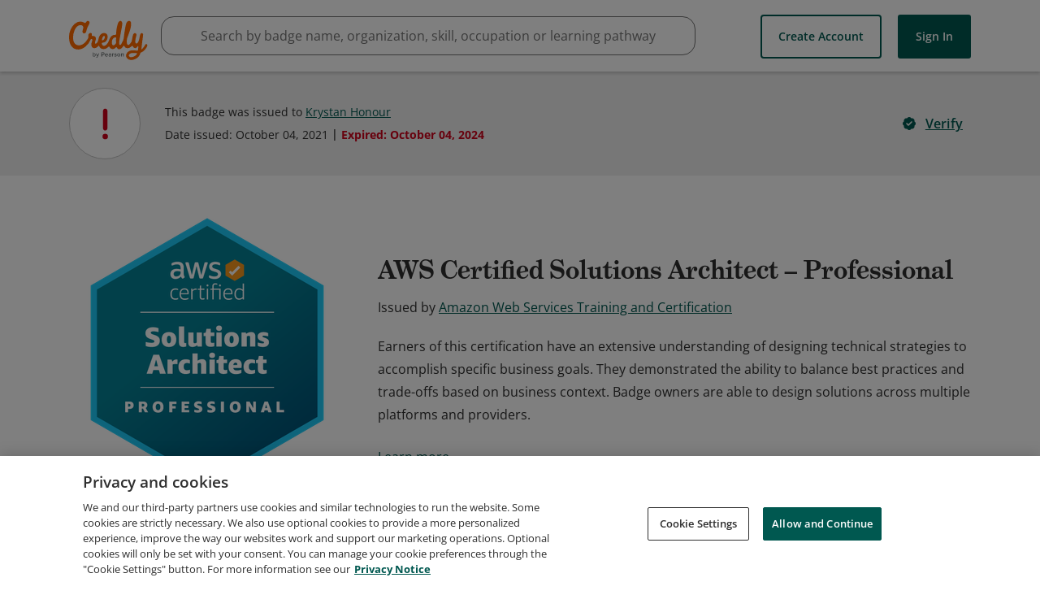

--- FILE ---
content_type: application/javascript
request_url: https://data.pendo.io/data/guide.js/65460ef3-56d0-45a3-7b3b-fe1ec0463054?id=21&jzb=eJx9jk1L9DAUhf9L1pMm0zrpx0pR4R0EFfQVXIVrbloDmaSTplNF-t8nRaw7d5eTk-c8X-RkBhN92CNpiHy8vb95kM-yPP7bV8frcPe6IxsCSvnRxaXiRms3ZAw2td9j7IeGsWmaMhU02s9M-QN7A-z0wDhgW9fYUlXULb1QQtBaoKAKRKl2VcGxVIntLb78GnzjDzoCQgTSrHrLaf5QtOC6ETqdGtrJ_0-XvR_MB5lX-R_AspDSHoJ28Wp9S1FaXL7nOeNblvNcJOxJh8F4t8RZwatsK_vgkRpP5vkMdN1ljA&v=2.308.1_prod-io&ct=1769066448420
body_size: 62
content:
pendo.guidesPayload({"guides":[],"normalizedUrl":"http://www.credly.com/badges/0adf99df-c39f-4c66-96d6-ca67c5830d7c","lastGuideStepSeen":{"isMultiStep":false,"state":""},"guideWidget":{"enabled":false,"hidePoweredBy":false},"guideCssUrl":"","throttling":{"count":1,"enabled":true,"interval":1,"unit":"Day"},"autoOrdering":[],"globalJsUrl":"","segmentFlags":[],"designerEnabled":false,"features":null,"id":"21","preventCodeInjection":false});